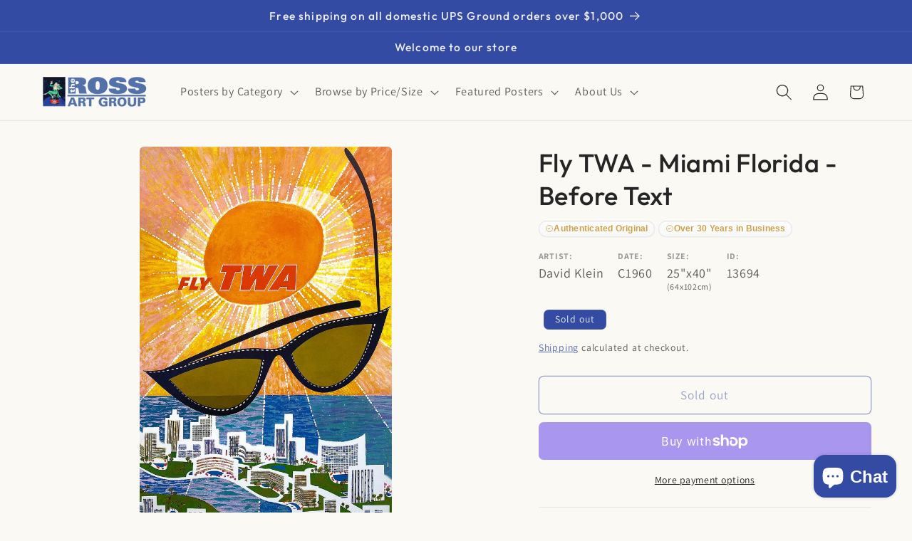

--- FILE ---
content_type: text/css
request_url: https://postergroup.com/cdn/shop/t/32/assets/boost-sd-custom.css?v=1769364892791
body_size: -676
content:
/*# sourceMappingURL=/cdn/shop/t/32/assets/boost-sd-custom.css.map?v=1769364892791 */


--- FILE ---
content_type: text/javascript
request_url: https://postergroup.com/cdn/shop/t/32/assets/boost-sd-custom.js?v=1769364892791
body_size: -598
content:
//# sourceMappingURL=/cdn/shop/t/32/assets/boost-sd-custom.js.map?v=1769364892791
